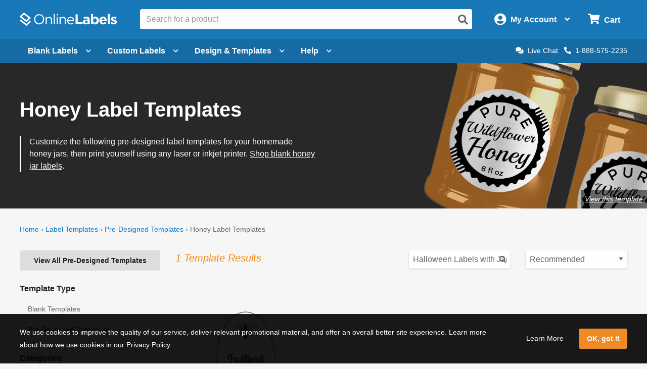

--- FILE ---
content_type: application/javascript
request_url: https://static.klaviyo.com/onsite/js/klaviyo.js?company_id=VwwT8w
body_size: 1912
content:
var KLAVIYO_JS_REGEX=/(\/onsite\/js\/([a-zA-Z]{6})\/klaviyo\.js\?company_id=([a-zA-Z0-9]{6}).*|\/onsite\/js\/klaviyo\.js\?company_id=([a-zA-Z0-9]{6}).*)/;function logFailedKlaviyoJsLoad(e,t,o){var n={metric_group:"onsite",events:[{metric:"klaviyoJsCompanyIdMisMatch",log_to_statsd:!0,log_to_s3:!0,log_to_metrics_service:!1,event_details:{script:e,templated_company_id:t,fastly_forwarded:o,hostname:window.location.hostname}}]};fetch("https://a.klaviyo.com/onsite/track-analytics?company_id=".concat(t),{headers:{accept:"application/json","content-type":"application/json"},referrerPolicy:"strict-origin-when-cross-origin",body:JSON.stringify(n),method:"POST",mode:"cors",credentials:"omit"})}!function(e){var t="VwwT8w",o=JSON.parse("[{\u0022identifier_type\u0022: 1, \u0022key\u0022: \u0022_ga\u0022, \u0022is_warming\u0022: false, \u0022enabled\u0022: true, \u0022valid\u0022: true}, {\u0022identifier_type\u0022: 1, \u0022key\u0022: \u0022_ttp\u0022, \u0022is_warming\u0022: false, \u0022enabled\u0022: true, \u0022valid\u0022: true}, {\u0022identifier_type\u0022: 1, \u0022key\u0022: \u0022_clck\u0022, \u0022is_warming\u0022: false, \u0022enabled\u0022: true, \u0022valid\u0022: true}, {\u0022identifier_type\u0022: 1, \u0022key\u0022: \u0022_uetvid\u0022, \u0022is_warming\u0022: false, \u0022enabled\u0022: true, \u0022valid\u0022: true}, {\u0022identifier_type\u0022: 1, \u0022key\u0022: \u0022_rdt_uuid\u0022, \u0022is_warming\u0022: false, \u0022enabled\u0022: true, \u0022valid\u0022: true}, {\u0022identifier_type\u0022: 1, \u0022key\u0022: \u0022_scid\u0022, \u0022is_warming\u0022: false, \u0022enabled\u0022: true, \u0022valid\u0022: true}, {\u0022identifier_type\u0022: 1, \u0022key\u0022: \u0022__cq_uuid\u0022, \u0022is_warming\u0022: false, \u0022enabled\u0022: true, \u0022valid\u0022: true}]"),n="true"==="False".toLowerCase(),a=JSON.parse("[\u0022onsite_customer_hub_identified_state_enabled\u0022, \u0022is_kservice_billing_enabled\u0022]"),r=new Set(null!=a?a:[]),s=JSON.parse("[\u0022onsite_datadome_enabled\u0022]"),c=new Set(null!=s?s:[]),i="true"==="False".toLowerCase();if(!(document.currentScript&&document.currentScript instanceof HTMLScriptElement&&document.currentScript.src&&document.currentScript.src.match(KLAVIYO_JS_REGEX))||null!==(e=document.currentScript.src)&&void 0!==e&&e.includes(t)||i){var d=window.klaviyoModulesObject;if(window._learnq=window._learnq||[],window.__klKey=window.__klKey||t,d||(window._learnq.push(["account",t]),d={companyId:t,loadTime:new Date,loadedModules:{},loadedCss:{},serverSideRendered:!0,assetSource:"build-preview/commit-1644733c993f4c38a8b22603ea6374a05be1e46f/",v2Route:n,extendedIdIdentifiers:o,env:"web",featureFlags:r,hotsettings:c},Object.defineProperty(window,"klaviyoModulesObject",{value:d,enumerable:!1})),t===d.companyId&&d.serverSideRendered){var l,p,u,m={},y=document,_=y.head,f=JSON.parse("noModule"in y.createElement("script")||function(){try{return new Function('import("")'),!0}catch(e){return!1}}()?"{\u0022static\u0022: {\u0022js\u0022: [\u0022https://static\u002Dtracking.klaviyo.com/onsite/js/build\u002Dpreview/commit\u002D1644733c993f4c38a8b22603ea6374a05be1e46f/fender_analytics.e5aba8b3a52dc623782c.js?cb\u003D2\u0022, \u0022https://static\u002Dtracking.klaviyo.com/onsite/js/build\u002Dpreview/commit\u002D1644733c993f4c38a8b22603ea6374a05be1e46f/static.5f280103f51ea7c7fff7.js?cb\u003D2\u0022, \u0022https://static.klaviyo.com/onsite/js/build\u002Dpreview/commit\u002D1644733c993f4c38a8b22603ea6374a05be1e46f/runtime.55ee9d958cb809cfec01.js?cb\u003D2\u0022, \u0022https://static.klaviyo.com/onsite/js/build\u002Dpreview/commit\u002D1644733c993f4c38a8b22603ea6374a05be1e46f/sharedUtils.fa0788ccd3e2cad82263.js?cb\u003D2\u0022]}, \u0022signup_forms\u0022: {\u0022js\u0022: [\u0022https://static.klaviyo.com/onsite/js/build\u002Dpreview/commit\u002D1644733c993f4c38a8b22603ea6374a05be1e46f/runtime.55ee9d958cb809cfec01.js?cb\u003D2\u0022, \u0022https://static.klaviyo.com/onsite/js/build\u002Dpreview/commit\u002D1644733c993f4c38a8b22603ea6374a05be1e46f/sharedUtils.fa0788ccd3e2cad82263.js?cb\u003D2\u0022, \u0022https://static.klaviyo.com/onsite/js/build\u002Dpreview/commit\u002D1644733c993f4c38a8b22603ea6374a05be1e46f/vendors~in_app_forms~signup_forms~reviews~event_adapter~telemetry~onsite\u002Dtriggering~customerHubRoot~renderFavoritesButton~renderFavoritesIconButton~renderFaqWidget.c4a654aeb90c3b558d39.js?cb\u003D2\u0022, \u0022https://static.klaviyo.com/onsite/js/build\u002Dpreview/commit\u002D1644733c993f4c38a8b22603ea6374a05be1e46f/vendors~in_app_forms~signup_forms~client_identity~event_adapter~telemetry~onsite\u002Dtriggering.4768afcea6fedb2d7bdb.js?cb\u003D2\u0022, \u0022https://static.klaviyo.com/onsite/js/build\u002Dpreview/commit\u002D1644733c993f4c38a8b22603ea6374a05be1e46f/vendors~in_app_forms~signup_forms~reviews~atlas.0201e888d834a3782e3a.js?cb\u003D2\u0022, \u0022https://static.klaviyo.com/onsite/js/build\u002Dpreview/commit\u002D1644733c993f4c38a8b22603ea6374a05be1e46f/vendors~in_app_forms~signup_forms.8a6cb5252157eea5176a.js?cb\u003D2\u0022, \u0022https://static.klaviyo.com/onsite/js/build\u002Dpreview/commit\u002D1644733c993f4c38a8b22603ea6374a05be1e46f/default~in_app_forms~signup_forms~onsite\u002Dtriggering.462bbf67db0bce6596da.js?cb\u003D2\u0022, \u0022https://static.klaviyo.com/onsite/js/build\u002Dpreview/commit\u002D1644733c993f4c38a8b22603ea6374a05be1e46f/default~in_app_forms~signup_forms.10f232fd900de17ab71b.js?cb\u003D2\u0022, \u0022https://static.klaviyo.com/onsite/js/build\u002Dpreview/commit\u002D1644733c993f4c38a8b22603ea6374a05be1e46f/signup_forms.41f0ce244a6a10660c82.js?cb\u003D2\u0022]}, \u0022post_identification_sync\u0022: {\u0022js\u0022: [\u0022https://static.klaviyo.com/onsite/js/build\u002Dpreview/commit\u002D1644733c993f4c38a8b22603ea6374a05be1e46f/runtime.55ee9d958cb809cfec01.js?cb\u003D2\u0022, \u0022https://static.klaviyo.com/onsite/js/build\u002Dpreview/commit\u002D1644733c993f4c38a8b22603ea6374a05be1e46f/sharedUtils.fa0788ccd3e2cad82263.js?cb\u003D2\u0022, \u0022https://static\u002Dtracking.klaviyo.com/onsite/js/build\u002Dpreview/commit\u002D1644733c993f4c38a8b22603ea6374a05be1e46f/post_identification_sync.1d099331dabd65ffb917.js?cb\u003D2\u0022]}, \u0022client_identity\u0022: {\u0022js\u0022: [\u0022https://static.klaviyo.com/onsite/js/build\u002Dpreview/commit\u002D1644733c993f4c38a8b22603ea6374a05be1e46f/runtime.55ee9d958cb809cfec01.js?cb\u003D2\u0022, \u0022https://static.klaviyo.com/onsite/js/build\u002Dpreview/commit\u002D1644733c993f4c38a8b22603ea6374a05be1e46f/sharedUtils.fa0788ccd3e2cad82263.js?cb\u003D2\u0022, \u0022https://static\u002Dtracking.klaviyo.com/onsite/js/build\u002Dpreview/commit\u002D1644733c993f4c38a8b22603ea6374a05be1e46f/vendors~in_app_forms~signup_forms~client_identity~event_adapter~telemetry~onsite\u002Dtriggering.4768afcea6fedb2d7bdb.js?cb\u003D2\u0022, \u0022https://static\u002Dtracking.klaviyo.com/onsite/js/build\u002Dpreview/commit\u002D1644733c993f4c38a8b22603ea6374a05be1e46f/client_identity.32d824ff689ded08008d.js?cb\u003D2\u0022]}, \u0022event_adapter\u0022: {\u0022js\u0022: [\u0022https://static.klaviyo.com/onsite/js/build\u002Dpreview/commit\u002D1644733c993f4c38a8b22603ea6374a05be1e46f/runtime.55ee9d958cb809cfec01.js?cb\u003D2\u0022, \u0022https://static.klaviyo.com/onsite/js/build\u002Dpreview/commit\u002D1644733c993f4c38a8b22603ea6374a05be1e46f/sharedUtils.fa0788ccd3e2cad82263.js?cb\u003D2\u0022, \u0022https://static.klaviyo.com/onsite/js/build\u002Dpreview/commit\u002D1644733c993f4c38a8b22603ea6374a05be1e46f/vendors~in_app_forms~signup_forms~reviews~event_adapter~telemetry~onsite\u002Dtriggering~customerHubRoot~renderFavoritesButton~renderFavoritesIconButton~renderFaqWidget.c4a654aeb90c3b558d39.js?cb\u003D2\u0022, \u0022https://static.klaviyo.com/onsite/js/build\u002Dpreview/commit\u002D1644733c993f4c38a8b22603ea6374a05be1e46f/vendors~in_app_forms~signup_forms~client_identity~event_adapter~telemetry~onsite\u002Dtriggering.4768afcea6fedb2d7bdb.js?cb\u003D2\u0022, \u0022https://static.klaviyo.com/onsite/js/build\u002Dpreview/commit\u002D1644733c993f4c38a8b22603ea6374a05be1e46f/vendors~event_adapter~onsite\u002Dback\u002Din\u002Dstock~Render~ClientStore~.3107525c2fe4964fa98b.js?cb\u003D2\u0022, \u0022https://static.klaviyo.com/onsite/js/build\u002Dpreview/commit\u002D1644733c993f4c38a8b22603ea6374a05be1e46f/event_adapter.8d2a6de44f0de00087ee.js?cb\u003D2\u0022]}, \u0022telemetry\u0022: {\u0022js\u0022: [\u0022https://static.klaviyo.com/onsite/js/build\u002Dpreview/commit\u002D1644733c993f4c38a8b22603ea6374a05be1e46f/runtime.55ee9d958cb809cfec01.js?cb\u003D2\u0022, \u0022https://static.klaviyo.com/onsite/js/build\u002Dpreview/commit\u002D1644733c993f4c38a8b22603ea6374a05be1e46f/sharedUtils.fa0788ccd3e2cad82263.js?cb\u003D2\u0022, \u0022https://static\u002Dtracking.klaviyo.com/onsite/js/build\u002Dpreview/commit\u002D1644733c993f4c38a8b22603ea6374a05be1e46f/vendors~in_app_forms~signup_forms~reviews~event_adapter~telemetry~onsite\u002Dtriggering~customerHubRoot~renderFavoritesButton~renderFavoritesIconButton~renderFaqWidget.c4a654aeb90c3b558d39.js?cb\u003D2\u0022, \u0022https://static\u002Dtracking.klaviyo.com/onsite/js/build\u002Dpreview/commit\u002D1644733c993f4c38a8b22603ea6374a05be1e46f/vendors~in_app_forms~signup_forms~client_identity~event_adapter~telemetry~onsite\u002Dtriggering.4768afcea6fedb2d7bdb.js?cb\u003D2\u0022, \u0022https://static\u002Dtracking.klaviyo.com/onsite/js/build\u002Dpreview/commit\u002D1644733c993f4c38a8b22603ea6374a05be1e46f/telemetry.8b832325f217a755f5de.js?cb\u003D2\u0022]}}":"{\u0022static\u0022: {\u0022js\u0022: [\u0022https://static\u002Dtracking.klaviyo.com/onsite/js/build\u002Dpreview/commit\u002D1644733c993f4c38a8b22603ea6374a05be1e46f/fender_analytics.c6670ae4aca3f547c70b.js?cb\u003D2\u0022, \u0022https://static\u002Dtracking.klaviyo.com/onsite/js/build\u002Dpreview/commit\u002D1644733c993f4c38a8b22603ea6374a05be1e46f/static.7140ef9888c75ce53d81.js?cb\u003D2\u0022, \u0022https://static.klaviyo.com/onsite/js/build\u002Dpreview/commit\u002D1644733c993f4c38a8b22603ea6374a05be1e46f/runtime.494e6c5de9b16ca659ed.js?cb\u003D2\u0022, \u0022https://static.klaviyo.com/onsite/js/build\u002Dpreview/commit\u002D1644733c993f4c38a8b22603ea6374a05be1e46f/sharedUtils.85d7e79264125e151694.js?cb\u003D2\u0022]}, \u0022signup_forms\u0022: {\u0022js\u0022: [\u0022https://static.klaviyo.com/onsite/js/build\u002Dpreview/commit\u002D1644733c993f4c38a8b22603ea6374a05be1e46f/runtime.494e6c5de9b16ca659ed.js?cb\u003D2\u0022, \u0022https://static.klaviyo.com/onsite/js/build\u002Dpreview/commit\u002D1644733c993f4c38a8b22603ea6374a05be1e46f/sharedUtils.85d7e79264125e151694.js?cb\u003D2\u0022, \u0022https://static.klaviyo.com/onsite/js/build\u002Dpreview/commit\u002D1644733c993f4c38a8b22603ea6374a05be1e46f/vendors~in_app_forms~signup_forms~reviews~event_adapter~telemetry~onsite\u002Dtriggering~customerHubRoot~renderFavoritesButton~renderFavoritesIconButton~renderFaqWidget.6c8f4a7a8a9850dd3f8c.js?cb\u003D2\u0022, \u0022https://static.klaviyo.com/onsite/js/build\u002Dpreview/commit\u002D1644733c993f4c38a8b22603ea6374a05be1e46f/vendors~in_app_forms~signup_forms~post_identification_sync~web_personalization~reviews~atlas~event_adapter~telemetry.1f329085dd02ba550657.js?cb\u003D2\u0022, \u0022https://static.klaviyo.com/onsite/js/build\u002Dpreview/commit\u002D1644733c993f4c38a8b22603ea6374a05be1e46f/vendors~in_app_forms~signup_forms~client_identity~event_adapter~telemetry~onsite\u002Dtriggering.5ea78d6244c07454e99c.js?cb\u003D2\u0022, \u0022https://static.klaviyo.com/onsite/js/build\u002Dpreview/commit\u002D1644733c993f4c38a8b22603ea6374a05be1e46f/vendors~in_app_forms~signup_forms~reviews~atlas.48dc1c9f0f1e4f9572d4.js?cb\u003D2\u0022, \u0022https://static.klaviyo.com/onsite/js/build\u002Dpreview/commit\u002D1644733c993f4c38a8b22603ea6374a05be1e46f/vendors~in_app_forms~signup_forms.8a6cb5252157eea5176a.js?cb\u003D2\u0022, \u0022https://static.klaviyo.com/onsite/js/build\u002Dpreview/commit\u002D1644733c993f4c38a8b22603ea6374a05be1e46f/default~in_app_forms~signup_forms~onsite\u002Dtriggering.797389a608638fae7c8f.js?cb\u003D2\u0022, \u0022https://static.klaviyo.com/onsite/js/build\u002Dpreview/commit\u002D1644733c993f4c38a8b22603ea6374a05be1e46f/default~in_app_forms~signup_forms.2795ae224a56cede54f7.js?cb\u003D2\u0022, \u0022https://static.klaviyo.com/onsite/js/build\u002Dpreview/commit\u002D1644733c993f4c38a8b22603ea6374a05be1e46f/signup_forms.eb8a1f7aa96738f1700e.js?cb\u003D2\u0022]}, \u0022post_identification_sync\u0022: {\u0022js\u0022: [\u0022https://static.klaviyo.com/onsite/js/build\u002Dpreview/commit\u002D1644733c993f4c38a8b22603ea6374a05be1e46f/runtime.494e6c5de9b16ca659ed.js?cb\u003D2\u0022, \u0022https://static.klaviyo.com/onsite/js/build\u002Dpreview/commit\u002D1644733c993f4c38a8b22603ea6374a05be1e46f/sharedUtils.85d7e79264125e151694.js?cb\u003D2\u0022, \u0022https://static\u002Dtracking.klaviyo.com/onsite/js/build\u002Dpreview/commit\u002D1644733c993f4c38a8b22603ea6374a05be1e46f/vendors~in_app_forms~signup_forms~post_identification_sync~web_personalization~reviews~atlas~event_adapter~telemetry.1f329085dd02ba550657.js?cb\u003D2\u0022, \u0022https://static\u002Dtracking.klaviyo.com/onsite/js/build\u002Dpreview/commit\u002D1644733c993f4c38a8b22603ea6374a05be1e46f/post_identification_sync.a2327457992b89f7dbc4.js?cb\u003D2\u0022]}, \u0022client_identity\u0022: {\u0022js\u0022: [\u0022https://static.klaviyo.com/onsite/js/build\u002Dpreview/commit\u002D1644733c993f4c38a8b22603ea6374a05be1e46f/runtime.494e6c5de9b16ca659ed.js?cb\u003D2\u0022, \u0022https://static.klaviyo.com/onsite/js/build\u002Dpreview/commit\u002D1644733c993f4c38a8b22603ea6374a05be1e46f/sharedUtils.85d7e79264125e151694.js?cb\u003D2\u0022, \u0022https://static\u002Dtracking.klaviyo.com/onsite/js/build\u002Dpreview/commit\u002D1644733c993f4c38a8b22603ea6374a05be1e46f/vendors~in_app_forms~signup_forms~client_identity~event_adapter~telemetry~onsite\u002Dtriggering.5ea78d6244c07454e99c.js?cb\u003D2\u0022, \u0022https://static\u002Dtracking.klaviyo.com/onsite/js/build\u002Dpreview/commit\u002D1644733c993f4c38a8b22603ea6374a05be1e46f/client_identity.40b96deb907e87b4693b.js?cb\u003D2\u0022]}, \u0022event_adapter\u0022: {\u0022js\u0022: [\u0022https://static.klaviyo.com/onsite/js/build\u002Dpreview/commit\u002D1644733c993f4c38a8b22603ea6374a05be1e46f/runtime.494e6c5de9b16ca659ed.js?cb\u003D2\u0022, \u0022https://static.klaviyo.com/onsite/js/build\u002Dpreview/commit\u002D1644733c993f4c38a8b22603ea6374a05be1e46f/sharedUtils.85d7e79264125e151694.js?cb\u003D2\u0022, \u0022https://static.klaviyo.com/onsite/js/build\u002Dpreview/commit\u002D1644733c993f4c38a8b22603ea6374a05be1e46f/vendors~in_app_forms~signup_forms~reviews~event_adapter~telemetry~onsite\u002Dtriggering~customerHubRoot~renderFavoritesButton~renderFavoritesIconButton~renderFaqWidget.6c8f4a7a8a9850dd3f8c.js?cb\u003D2\u0022, \u0022https://static.klaviyo.com/onsite/js/build\u002Dpreview/commit\u002D1644733c993f4c38a8b22603ea6374a05be1e46f/vendors~in_app_forms~signup_forms~post_identification_sync~web_personalization~reviews~atlas~event_adapter~telemetry.1f329085dd02ba550657.js?cb\u003D2\u0022, \u0022https://static.klaviyo.com/onsite/js/build\u002Dpreview/commit\u002D1644733c993f4c38a8b22603ea6374a05be1e46f/vendors~in_app_forms~signup_forms~client_identity~event_adapter~telemetry~onsite\u002Dtriggering.5ea78d6244c07454e99c.js?cb\u003D2\u0022, \u0022https://static.klaviyo.com/onsite/js/build\u002Dpreview/commit\u002D1644733c993f4c38a8b22603ea6374a05be1e46f/vendors~event_adapter~onsite\u002Dback\u002Din\u002Dstock~Render~ClientStore~.3107525c2fe4964fa98b.js?cb\u003D2\u0022, \u0022https://static.klaviyo.com/onsite/js/build\u002Dpreview/commit\u002D1644733c993f4c38a8b22603ea6374a05be1e46f/event_adapter.d6ec9406183607b19de8.js?cb\u003D2\u0022]}, \u0022telemetry\u0022: {\u0022js\u0022: [\u0022https://static.klaviyo.com/onsite/js/build\u002Dpreview/commit\u002D1644733c993f4c38a8b22603ea6374a05be1e46f/runtime.494e6c5de9b16ca659ed.js?cb\u003D2\u0022, \u0022https://static.klaviyo.com/onsite/js/build\u002Dpreview/commit\u002D1644733c993f4c38a8b22603ea6374a05be1e46f/sharedUtils.85d7e79264125e151694.js?cb\u003D2\u0022, \u0022https://static\u002Dtracking.klaviyo.com/onsite/js/build\u002Dpreview/commit\u002D1644733c993f4c38a8b22603ea6374a05be1e46f/vendors~in_app_forms~signup_forms~reviews~event_adapter~telemetry~onsite\u002Dtriggering~customerHubRoot~renderFavoritesButton~renderFavoritesIconButton~renderFaqWidget.6c8f4a7a8a9850dd3f8c.js?cb\u003D2\u0022, \u0022https://static\u002Dtracking.klaviyo.com/onsite/js/build\u002Dpreview/commit\u002D1644733c993f4c38a8b22603ea6374a05be1e46f/vendors~in_app_forms~signup_forms~post_identification_sync~web_personalization~reviews~atlas~event_adapter~telemetry.1f329085dd02ba550657.js?cb\u003D2\u0022, \u0022https://static\u002Dtracking.klaviyo.com/onsite/js/build\u002Dpreview/commit\u002D1644733c993f4c38a8b22603ea6374a05be1e46f/vendors~in_app_forms~signup_forms~client_identity~event_adapter~telemetry~onsite\u002Dtriggering.5ea78d6244c07454e99c.js?cb\u003D2\u0022, \u0022https://static\u002Dtracking.klaviyo.com/onsite/js/build\u002Dpreview/commit\u002D1644733c993f4c38a8b22603ea6374a05be1e46f/telemetry.de9361aa11a207dc19e7.js?cb\u003D2\u0022]}}"),w=d,v=w.loadedCss,S=w.loadedModules;for(l in f)if(f.hasOwnProperty(l)){var h=f[l];h.js.forEach((function(e){var t=e.split("?")[0];t&&!S[t]&&(j(e),S[t]=(new Date).toISOString())}));var g=h.css;g&&!v[g]&&(p=g,u=void 0,(u=y.createElement("link")).rel="stylesheet",u.href=p,_.appendChild(u),v[g]=(new Date).toISOString())}}else console.warn("Already loaded for account ".concat(d.companyId,". Skipping account ").concat(t,"."))}else{console.warn("Not loading ".concat(document.currentScript.src," for ").concat(t));try{logFailedKlaviyoJsLoad(document.currentScript.src,t,n)}catch(e){console.warn("Error logging klaviyo.js company mismatch")}}function j(e){if(!m[e]){var t=y.createElement("script");t.type="text/javascript",t.async=!0,t.src=e,t.crossOrigin="anonymous",_.appendChild(t),m[e]=!0}}}();
